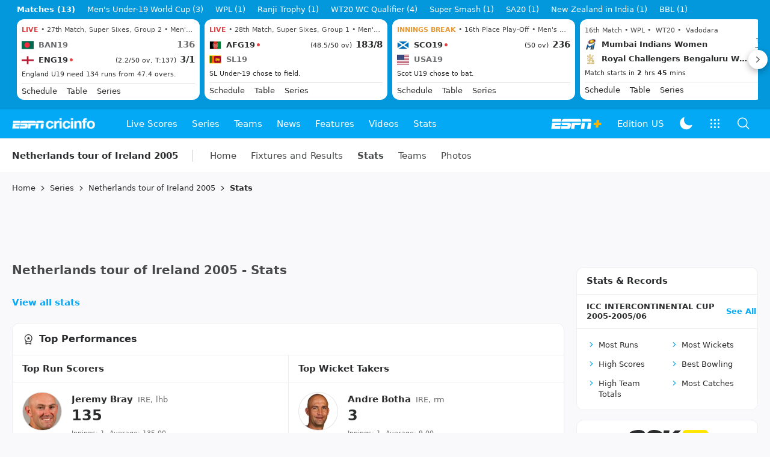

--- FILE ---
content_type: application/x-javascript
request_url: https://wassets.hscicdn.com/_next/static/chunks/pages/series/CiSeriesStatsPage-c0f074cee5c0a7fd.js
body_size: 5474
content:
(self.webpackChunk_N_E=self.webpackChunk_N_E||[]).push([[3870],{63621:function(e,s,t){(window.__NEXT_P=window.__NEXT_P||[]).push(["/series/CiSeriesStatsPage",function(){return t(23745)}])},9109:function(e,s,t){"use strict";t.d(s,{Rb:function(){return i}});var a,r,i,l,n=t(24246),o=t(90005),d=t.n(o),c=t(27378),m=t(78162),h=t(39377),u=t(71098);(a=i||(i={})).XXS="XXS",a.XS="XS",a.SM="SM",a.MD="MD",a.LG="LG",a.XL="XL",a.XXL="XXL",a.XXXL="XXXL",(r=l||(l={})).ROUND="ROUND",r.SQUARE="SQUARE";let p={XXS:"ds-w-6 ds-h-6",XS:"ds-w-8 ds-h-8",SM:"ds-w-10 ds-h-10",MD:"ds-w-12 ds-h-12",LG:"ds-w-16 ds-h-16",XL:"ds-w-20 ds-h-20",XXL:"ds-w-30 ds-h-30",XXXL:"ds-w-44 ds-h-44"},x={XXS:u.Fu.TIGHT_XXS_BOLD,XS:u.Fu.TITLE_XS,SM:u.Fu.TITLE_XS,MD:u.Fu.TITLE_S,LG:u.Fu.TITLE_M,XL:u.Fu.TITLE_L,XXL:u.Fu.TITLE_XL,XXXL:u.Fu.TITLE_XL},g=(0,c.forwardRef)((e,s)=>{let{label:t,imageUrl:a,size:r="MD",variant:i="ROUND",className:l,imageLazy:o=!0,imageData:c}=e,g=u.Ui.WIDTH_80,_={width:40,height:40};if(a)switch(r){case"XXS":_.width=24,_.height=24;break;case"XS":_.width=32,_.height=32;break;case"SM":_.width=40,_.height=40;break;case"MD":_.width=48,_.height=48;break;case"LG":_.width=64,_.height=64;break;case"XL":_.width=80,_.height=80;break;case"XXL":_.width=120,_.height=120,g=u.Ui.WIDTH_160;break;case"XXXL":_.width=176,_.height=176,g=u.Ui.WIDTH_240}return(0,n.jsx)("span",{className:d()("ds-border ds-border-line-default-translucent ds-text-typo ds-bg-ui-fill ds-overflow-hidden ds-flex ds-items-center ds-justify-center",p[r],{"ds-rounded-full":"ROUND"===i,"ds-rounded-xl":"SQUARE"===i},l),ref:s,children:a?(0,n.jsx)(m.Z,{className:"ds-block",url:a,variant:u.N6.SQUARE,size:g,alt:t,width:_.width,height:_.height,lazy:o,data:c}):(0,n.jsx)(h.Z,{variant:x[r],children:t})})});g.displayName="DSAvatar",s.ZP=g},9165:function(e,s,t){"use strict";var a=t(24246);t(27378);var r=t(90005),i=t.n(r),l=t(72380);s.Z=e=>{let{className:s,addMargin:t=!0}=e,r=t?"ds-mb-2":void 0;return(0,a.jsxs)("div",{className:i()("lg:ds--mx-5",s),children:[(0,a.jsx)(l.Z,{pageUnitId:"bannerTop",className:r}),(0,a.jsx)(l.Z,{pageUnitId:"bannerTopRoW",className:r})]})}},640:function(e,s,t){"use strict";var a=t(24246),r=t(90005),i=t.n(r),l=t(27378),n=t(28288),o=t(84794),d=t(39377),c=t(6552),m=t(82204),h=t(1611),u=t(14827),p=t(26637),x=t(71098);s.Z=e=>{let{player:s,className:t,placement:r=n.zJ.BOTTOM_LEFT,contentClassName:g,children:_}=e,{translate:b}=(0,l.useContext)(u.Z),{lang:N,device:{isMobile:j}}=(0,l.useContext)(p.ZP);if(j)return _;let T=[{key:"compare_player",label:(0,a.jsxs)("div",{className:"ds-flex ds-gap-2",children:[(0,a.jsx)(o.ZP,{name:c.v.PEOPLE_OUTLINED}),(0,a.jsx)(d.Z,{variant:x.Fu.TIGHT_M,children:b("cm_compare_this_player","Compare this player")})]}),anchorType:{href:(0,h.H0)(N,[s]),data:{action:"player:hover:click"}},data:{altText:""}},{key:"view_profile",label:(0,a.jsxs)("div",{className:"ds-flex ds-gap-2",children:[(0,a.jsx)(o.ZP,{name:c.v.ACCOUNT_CIRCLE_OUTLINED}),(0,a.jsx)(d.Z,{variant:x.Fu.TIGHT_M,children:b("cm_view_profile","View profile")})]}),anchorType:{href:(0,h.hy)(s)},data:{altText:""}}];return(0,a.jsx)(m.Z,{options:T,placement:r,arrow:!1,contentClassName:g,wrapperClassName:i()("ds-inline",t),children:_})}},89101:function(e,s,t){"use strict";t.d(s,{HS:function(){return i},oF:function(){return l}});var a=t(40734),r=t(38144);let i=()=>`${a.default.global.nlpBaseUrl}/ask`,l=e=>{let s=[];return e.forEach(e=>{e.containers.forEach(e=>{if(e.type===r.ut0.DEFAULT&&e.item.type===r.Bgb.URL){let t=e.item,a=t.title,r=t.url.url;s.push({question:a,answerUrl:r})}})}),s}},26549:function(e,s,t){"use strict";t.d(s,{Z:function(){return Z}});var a=t(24246),r=t(27378),i=t(1611),l=t(14827),n=t(90005),o=t.n(n),d=t(9109),c=t(4979),m=t(1282),h=t(8735),u=t(78162),p=t(96753),x=t(39377),g=t(37836),_=t(35570),b=t(640),N=t(16981),j=t(71098),T=t(32004);let y=e=>{let{rank:s,item:t,className:i}=e,{player:l,anchorType:n,teamName:c,rating:m,supportingData:u}=t,{longName:p,image:y}=l,{theme:f}=(0,r.useContext)(g.ZP);return(0,a.jsxs)("div",{className:o()("ds-flex ds-items-center ds-p-4 ds-gap-2",i),children:[(0,a.jsx)(x.Z,{variant:j.Fu.TITLE_XS,className:"ds-text-typo ds-mr-1",children:`${s}.`}),(0,a.jsx)(b.Z,{player:l,children:(0,a.jsx)(h.Z,{anchorType:n,children:(0,a.jsx)(d.ZP,{label:p,size:d.Rb.MD,imageUrl:y?y.url:f===g.Wi.LIGHT?N.DN.PLAYER_PLACEHOLDER:N.DN.PLAYER_PLACEHOLDER_DARK,imageData:{transformParams:_.Z.SIZE_200},className:"ds-min-w-max"})})}),(0,a.jsxs)("div",{className:"ds-mr-1",children:[(0,a.jsxs)("div",{className:"ds-flex ds-items-baseline ds-gap-2",children:[(0,a.jsx)(b.Z,{player:l,children:(0,a.jsx)(h.Z,{title:p,element:"span",anchorType:n,className:"ds-text-typo hover:ds-text-typo-primary ds-line-clamp-1 ds-break-all",children:(0,a.jsx)(x.Z,{variant:j.Fu.TITLE_XS,children:p})})}),(0,a.jsx)(x.Z,{variant:j.Fu.COMPACT_XS,title:c.long,className:"ds-text-typo-mid3 ds-whitespace-nowrap",children:c.short})]}),(0,a.jsx)("div",{children:u.filter(e=>null!==e.value).map((e,s)=>(0,a.jsxs)(x.Z,{variant:j.Fu.COMPACT_XS,className:o()("ds-text-typo-mid3",{"ds-pl-1.5":0!==s,"ds-pr-1.5 ds-border-r ds-border-line":s!==u.length-1}),children:[e.label,": ",e.value]},e.label))})]}),(0,a.jsx)("div",{className:"ds-ml-auto",children:(0,a.jsx)(T.Z,{rating:m,rank:s,size:T.q.MD})})]})},f=e=>{let{title:s,subtitle:t,groups:i,className:n,rounded:d=!0,bordered:h=!0,showIcon:x=!0}=e,[g,_]=(0,r.useState)(0),b=(0,r.useRef)(null),{translate:N}=(0,r.useContext)(l.Z),T=i.map((e,s)=>({key:`${s}`,label:e.title,title:e.titleText}));return(0,a.jsxs)(c.ZP,{className:o()("ds-mb-4",n),rounded:d,bordered:h,children:[(0,a.jsx)(c.ZP.Header,{leftNode:x?(0,a.jsx)(u.Z,{className:"ds-rounded-lg",variant:j.N6.SQUARE,size:j.Ui.NONE,width:32,height:34,alt:"fan-ratings",url:"/static/images/fan-ratings.png"}):null,title:s,subtitle:t}),(0,a.jsx)(c.ZP.Content,{size:c.kC.FULL,children:(0,a.jsx)(m.ZP,{fixed:!0,className:o()({"ds-border-b ds-border-line":T.length>1}),defaultActiveKey:T[0].key,options:T,viewType:m.Tj.DEFAULT,autoFocus:!1,ref:b,onChange:e=>{null!==b.current&&_(e)},children:i.map((e,s)=>{let t=e.items.map((e,s)=>(0,a.jsx)(y,{item:e,rank:s+1,className:"ds-border-t ds-border-line first:ds-border-0"},e.player.id));return(0,a.jsx)(m.ZP.Content,{tabKey:`${s}`,children:t},s)})})}),i[g].viewAllAnchorType?(0,a.jsx)(c.ZP.Footer,{className:"ds-cursor-pointer ds-text-center ds-py-2",children:(0,a.jsx)(p.Z,{anchorType:i[g].viewAllAnchorType,label:N("cm_view_full_list","View full list"),variant:p.I.HIGHLIGHTED_PRIMARY,labelVariant:j.Fu.TIGHT_M_BOLD})}):null]})};f.displayName="CiWDAppSidebarFanRatings";var Z=e=>{let{title:s,ratingGroups:t,className:n,rounded:o,bordered:d,showIcon:c}=e,{translate:m}=(0,r.useContext)(l.Z),h=t.map(e=>{let{title:s,viewAllAnchorType:t,players:a}=e;return{title:s,items:a.map(e=>{let{player:s,team:t,runs:a,wickets:r,average:l}=e,n=[{label:m("cm_run_plural","Runs"),value:a},{label:m("cm_wickets_short","Wkts"),value:r}];return{player:s,teamName:{short:t.abbreviation,long:t.longName},anchorType:{href:(0,i.hy)(s)},rating:l,supportingData:n}}),viewAllAnchorType:t}});return(0,a.jsx)(f,{title:s,groups:h,className:n,rounded:o,bordered:d,showIcon:c})}},35570:function(e,s,t){"use strict";var a,r;t.d(s,{Z:function(){return a}}),(r=a||(a={})).SIZE_100="t_h_100",r.SIZE_200="t_h_100_2x"},23745:function(e,s,t){"use strict";t.r(s),t.d(s,{default:function(){return es}});var a=t(24246),r=t(27378),i=t(90005),l=t.n(i),n=t(26637),o=t(70033),d=t(9165),c=t(7470),m=t(60454),h=t(91689),u=t(65585),p=t(76521),x=t(61363),g=t(90280),_=t(49756),b=t(86987),N=t(91427),j=t(98781),T=t(69757),y=t(25957),f=t(40734),Z=t(84683),v=t(72380),w=t(38144),S=t(14827),I=t(4979),L=t(86876),E=t(42714),P=t(24635),k=t(6552),X=t(3213),A=t(27313),C=t(9561),R=t(1611),U=e=>{let{title:s,subtitle:t,groups:i,actionPrefix:l,variant:n,rounded:o,bordered:d,showIcon:c,className:m}=e,{translate:h}=(0,r.useContext)(S.Z),u=i.map(e=>{let{statsAnchorType:s,batsmen:{matchClass:t,statsByStrikerate:a}}=e;return{title:h(`def_match_class_${t.id}_short_plural`,A.J6[t.id].shortNamePlural)||h("cm_match_type_other","Others"),items:a.map(e=>{let{player:s,team:t}=e,a={name:s.longName,player:s,playingRole:{short:(0,C.hU)(s.battingStyles),long:(0,C.hU)(s.longBattingStyles)},total:e.strikerate.toFixed(2),innings:e.innings,average:e.average,imageUrl:s.image?s.image.url:void 0,anchorType:{href:(0,R.hy)(s),data:{action:`${l}:${s.name}`}}};return t&&(a.teamName={short:t.abbreviation,long:t.longName}),a}),statsAnchorType:s}});return(0,a.jsx)(X.Z,{title:s,subtitle:t,groups:u,variant:n,rounded:o,bordered:d,showIcon:c,className:m})},D=e=>{let{title:s,subtitle:t,groups:i,actionPrefix:l,variant:n,rounded:o,bordered:d,showIcon:c,className:m}=e,{translate:h}=(0,r.useContext)(S.Z),u=i.map(e=>{let{statsAnchorType:s,bowlers:{matchClass:t,statsByEconomy:a}}=e;return{title:h(`def_match_class_${t.id}_short_plural`,A.J6[t.id].shortNamePlural)||h("cm_match_type_other","Others"),items:a.map(e=>{let{player:s,team:t}=e,a={name:s.longName,player:s,playingRole:{short:(0,C.hU)(s.bowlingStyles),long:(0,C.hU)(s.longBowlingStyles)},total:e.economy.toFixed(2),innings:e.innings,average:e.average,imageUrl:s.image?s.image.url:void 0,anchorType:{href:(0,R.hy)(s),data:{action:`${l}:${s.name}`}}};return t&&(a.teamName={short:t.abbreviation,long:t.longName}),a}),statsAnchorType:s}});return(0,a.jsx)(X.Z,{title:s,subtitle:t,groups:u,variant:n,rounded:o,bordered:d,className:m,showIcon:c})},O=t(86346),F=e=>{let{series:s,recordEntity:t,otherSerieses:i,topBatters:o,topBowlers:d}=e,{translate:c}=(0,r.useContext)(S.Z),{device:{isMobile:m}}=(0,r.useContext)(n.ZP),h=o&&o.length>0,u=d&&d.length>0;if(!(h||u))return null;let{topPerformersByRuns:p,topPerformersByWickets:x,topPerformersByBattingStrikeRate:g,topPerformersByEconomy:_}=(0,O.Er)(s,t,i,o,d);return m?(0,a.jsxs)(a.Fragment,{children:[(0,a.jsxs)(E.Z,{itemWrapperClassName:"ds-shrink-0 ds-min-w-[290px] first:ds-ml-0 last:ds-mr-0",children:[p.length>0?(0,a.jsx)("div",{className:"ds-mb-4 ds-max-w-[300px]",children:(0,a.jsx)(L.Z,{title:c("cm_top_run_scorers","Top Run Scorers"),groups:p,actionPrefix:"rightrail:series-home:"})}):null,x.length>0?(0,a.jsx)("div",{className:"ds-mb-4 ds-ml-2 ds-max-w-[300px]",children:(0,a.jsx)(P.Z,{title:c("cm_top_wicket_takers","Top Wicket Takers"),groups:x,actionPrefix:"rightrail:series-home:"})}):null]}),(0,a.jsxs)(E.Z,{itemWrapperClassName:"ds-shrink-0 ds-min-w-[290px] first:ds-ml-0 last:ds-mr-0",children:[g.some(e=>e.batsmen.statsByStrikerate.length>0)?(0,a.jsx)("div",{className:"ds-mb-4 ds-max-w-[300px]",children:(0,a.jsx)(U,{title:c("cm_best_batting_strike_rates","Best Batting Strike Rates"),groups:g,actionPrefix:"rightrail:series-home:"})}):null,_.some(e=>e.bowlers.statsByEconomy.length>0)?(0,a.jsx)("div",{className:"ds-mb-4 ds-ml-2 ds-max-w-[300px]",children:(0,a.jsx)(D,{title:c("cm_best_bowling_economy","Best Bowling Economy"),groups:_,actionPrefix:"rightrail:series-home:"})}):null]})]}):(0,a.jsxs)(I.ZP,{className:l()("ds-mb-4"),children:[(0,a.jsx)(I.ZP.Header,{title:c("cm_top_performances","Top Performances"),size:I.y2.LG,iconName:k.v.WORKSPACE_PREMIUM_OUTLINED}),(0,a.jsxs)(I.ZP.Content,{size:I.kC.FULL,className:"ds-grid ds-grid-cols-2 ds-gap-[1px] ds-bg-line",children:[p.length>0?(0,a.jsx)(L.Z,{title:c("cm_top_run_scorers","Top Run Scorers"),groups:p,actionPrefix:"rightrail:series-home:",className:"ds-basis-0 ds-flex-grow ds-mb-0",rounded:!1,bordered:!1}):null,x.length>0?(0,a.jsx)(P.Z,{title:c("cm_top_wicket_takers","Top Wicket Takers"),groups:x,actionPrefix:"rightrail:series-home:",className:l()("ds-basis-0 ds-flex-grow ds-mb-0"),rounded:!1,bordered:!1}):null,g.some(e=>e.batsmen.statsByStrikerate.length>0)?(0,a.jsx)(U,{title:c("cm_best_batting_strike_rates","Best Batting Strike Rates"),groups:g,actionPrefix:"rightrail:series-home:",className:l()("ds-basis-0 ds-flex-grow ds-mb-0"),rounded:!1,bordered:!1}):null,_.some(e=>e.bowlers.statsByEconomy.length>0)?(0,a.jsx)(D,{title:c("cm_best_bowling_economy","Best Bowling Economy"),groups:_,actionPrefix:"rightrail:series-home:",className:l()("ds-basis-0 ds-flex-grow ds-mb-0"),rounded:!1,bordered:!1}):null]})]})},B=t(37836),M=t(36858),H=t(90435),W=t(69312),G=t(84794),z=t(71098);let $={[B.Wi.LIGHT]:"most-valued-player.svg",[B.Wi.DARK]:"most-valued-player-dark.svg"};var K=e=>{let{smartStats:s,series:t}=e,{lang:i,device:{isMobile:o}}=(0,r.useContext)(n.ZP),{translate:d}=(0,r.useContext)(S.Z),{showModal:c,theme:h}=(0,r.useContext)(B.ZP),u={type:M.n.TOTAL_IMPACT,groupTitle:d("cm_total_impact","Total Impact"),viewAllUrl:(0,m.f$)(i,t),items:s.playersStats},p={type:M.n.IMPACT_RUNS,groupTitle:d("cm_batting_impact_short","Bat Impact"),viewAllUrl:(0,m.ar)(i,t),items:s.batsmenStats},x={type:M.n.IMPACT_WICKETS,groupTitle:d("cm_bowling_impact_short","Bowl Impact"),viewAllUrl:(0,m.K$)(i,t),items:s.bowlersStats};return o?(0,a.jsxs)(E.Z,{itemWrapperClassName:"ds-shrink-0 ds-min-w-[290px]",children:[u?(0,a.jsx)("div",{className:"ds-mb-4",children:(0,a.jsx)(M.Z,{title:d("cm_total_impact","Total Impact"),lang:i,series:t,smartStats:[u],actionPrefix:"rightrail:series-home:"})}):null,p?(0,a.jsx)("div",{className:"ds-mb-4 ds-ml-2",children:(0,a.jsx)(M.Z,{title:d("cm_batting_impact_short","Bat Impact"),lang:i,series:t,smartStats:[p],actionPrefix:"rightrail:series-home:"})}):null,x?(0,a.jsx)("div",{className:"ds-mb-4 ds-ml-2",children:(0,a.jsx)(M.Z,{title:d("cm_bowling_impact_short","Bowl Impact"),lang:i,series:t,smartStats:[x],actionPrefix:"rightrail:series-home:"})}):null]}):(0,a.jsxs)(I.ZP,{className:l()("ds-mb-4"),children:[(0,a.jsx)(I.ZP.Header,{imageUrl:`/static/images/${$[h]}`,title:(0,a.jsxs)("span",{className:"ds-flex ds-items-center",children:[(0,a.jsx)("span",{children:d("cm_smart_stats","Smart Stats")}),(0,a.jsx)(G.ZP,{className:"ds-ml-1 ds-cursor-pointer",name:k.v.INFO_OUTLINE,onClick:()=>c((0,a.jsx)(H.Z,{})),color:z.BG.MID})]}),size:I.y2.LG,className:"ds-border-b-0"}),(0,a.jsx)(I.ZP.Content,{size:I.kC.FULL,children:(0,a.jsxs)("div",{children:[u?(0,a.jsx)(M.Z,{title:d("cm_total_impact","Total Impact"),lang:i,series:t,smartStats:[u],actionPrefix:"rightrail:series-home:",variant:W.q.HORIZONTAL,className:"ds-mb-0 ds-border-t ds-border-line",rounded:!1,bordered:!1,showIcon:!1,showInfo:!1}):null,p?(0,a.jsx)(M.Z,{title:d("cm_batting_impact_short","Bat Impact"),lang:i,series:t,smartStats:[p],actionPrefix:"rightrail:series-home:",variant:W.q.HORIZONTAL,className:"ds-mb-0 ds-border-t ds-border-line",rounded:!1,bordered:!1,showIcon:!1,showInfo:!1}):null,x?(0,a.jsx)(M.Z,{title:d("cm_bowling_impact_short","Bowl Impact"),lang:i,series:t,smartStats:[x],actionPrefix:"rightrail:series-home:",variant:W.q.HORIZONTAL,className:"ds-mb-0 ds-border-t ds-border-line",rounded:!1,bordered:!1,showIcon:!1,showInfo:!1}):null]})})]})},V=t(6804),J=t(73293),q=t(42875),Q=t(39377),Y=t(26549);let ee=e=>{let{series:s,content:t}=e,{recentFixtures:i,topBatsmen:o,topBowlers:c,smartStats:h,recordEntity:u,trophyRecordEntity:p,otherSerieses:b,topFanRatings:N}=t,{lang:j,device:{isMobile:T}}=(0,r.useContext)(n.ZP),{translate:I}=(0,r.useContext)(S.Z),L=(0,O.mJ)(N)?(0,O.SI)(s,j,I,N):null,E=i.some(e=>e.state===w.xdB.LIVE),P=[...(0,O.AO)(s,j,I),{key:"stats",label:I("cm_statistics_short","Stats"),anchorType:{href:(0,m.tz)(j,s)}}];return(0,a.jsxs)(x.Z,{className:"ds-pt-4",children:[(0,a.jsxs)(g.Z,{app:!0,match:g.d.NEGATIVE,children:[(0,a.jsx)(g.Z,{isMobile:!0,match:g.d.NEGATIVE,children:(0,a.jsx)(q.Z,{className:"ds-mb-2",options:P,variant:q.y.ARROW})}),(0,a.jsx)(d.Z,{className:"ds-mb-2"}),(0,a.jsx)(g.Z,{isMobile:!0,children:(0,a.jsx)(q.Z,{className:"ds-mb-2 ds-mx-4",options:P,variant:q.y.ARROW})})]}),(0,a.jsxs)(_.Z,{children:[(0,a.jsxs)(_.Z.Content,{children:[(0,a.jsxs)(Q.Z,{element:"h1",className:"ds-my-2 lg-min:ds-mx-2",variant:z.Fu.TITLE_M,children:[s.seoName||s.name," - ",I("cm_statistics_short","Stats")]}),(0,a.jsx)("div",{className:"ds-flex",children:(0,a.jsx)(V.ZP,{variant:V.Tu.TEXT_NO_PADDING,label:I("cm_view_all_stats","View all stats"),size:V.NA.SM,href:(0,m.So)(w.IBh.ENGLISH,s),className:"ds-my-4 lg:ds-my-6"})}),(0,O.e9)(s)?(0,a.jsx)(y.Z,{series:s,hasLiveMatches:E,variant:y.g.FULL_WIDTH,className:l()({"ds-mb-4":!T,"ds-mb-2":T})}):null,(0,a.jsx)(g.Z,{isMobile:!0,match:g.d.POSITIVE,children:(0,a.jsx)(J.Z,{series:s,recordEntity:u,trophyRecordEntity:p,subSerieses:b,className:"ds-my-2"})}),(0,a.jsx)(F,{topBatters:o,topBowlers:c,series:s,recordEntity:u,otherSerieses:b}),h?(0,a.jsx)(K,{smartStats:h,series:s}):null,T?(0,a.jsx)(Z.Z,{layout:Z.X.DETAIL,siteAreaId:f.default.nlp.objectIds.sidebarWdgetDetails}):null]}),(0,a.jsxs)(_.Z.Right,{children:[(0,a.jsx)(J.Z,{series:s,recordEntity:u,trophyRecordEntity:p,subSerieses:b,className:"ds-my-4"}),L?(0,a.jsx)(Y.Z,{ratingGroups:L,title:I("cm_series_fan_rating_small_title","Tournament Fan Ratings")}):null,(0,a.jsx)(Z.Z,{layout:Z.X.DETAIL,siteAreaId:f.default.nlp.objectIds.sidebarWdgetDetails}),(0,a.jsx)(v.Z,{pageUnitId:"incontent3",className:"ds-mb-4"})]})]})]})};ee.getDesktopSubHeader=e=>{let{series:s,content:{recentSimilarSerieses:t}}=e;return(0,a.jsx)(N.Z,{page:b.Wl.STATS,series:s,seriesOptions:t})},ee.getMobileAppBar=e=>{let{series:s,content:{recentSimilarSerieses:t}}=e;return(0,a.jsx)(j.Z,{page:b.Wl.STATS,series:s,seriesOptions:t})},ee.getInitialProps=async e=>{let s=e.appNextJsContext.lang,t=e.appNextJsContext.edition,a=await (0,T.PK)(),r=await a.getSeriesStatsPage({lang:s,seriesId:Number(e.query.seriesId)}),{series:i}=r;return(0,c._4)(e,(0,m.tz)(s,i)),(0,c.es)(e,300),{data:r,layout:{type:o.g.DEFAULT,view:{desktopHeader:!0,desktopFooter:!1,desktopHsb:!0,desktopFooterLegalLinks:!0,mobileHeader:!0,mobileFooter:!0,mobileHsb:!1,mobileFooterLegalLinks:!0,mobileStickyAd:!1,mobileStickyAsk:!1,appStickyAd:!0},ad:(0,h.d7)(r),analytics:(0,u.cU)(r),seo:(0,p.rv)(r,{lang:s,edition:t})}}};var es=ee}},function(e){e.O(0,[2024,9515,7185,4792,3903,6305,9337,6052,6607,3660,2888,9774,179],function(){return e(e.s=63621)}),_N_E=e.O()}]);